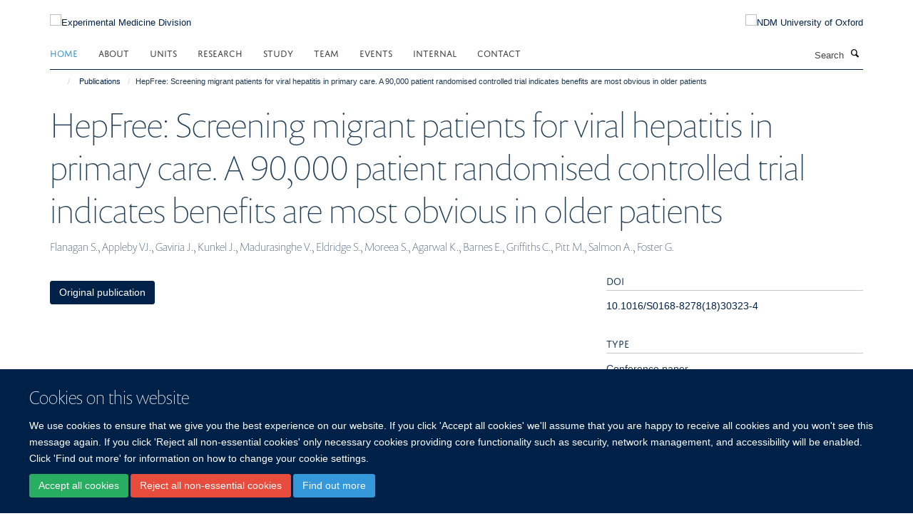

--- FILE ---
content_type: text/html;charset=utf-8
request_url: https://www.expmedndm.ox.ac.uk/publications/992209
body_size: 8433
content:
<!doctype html>
<html xmlns="http://www.w3.org/1999/xhtml" lang="en" xml:lang="en">

    <head><base href="https://www.expmedndm.ox.ac.uk/publications/992209/" />
        <meta charset="utf-8" />
        <meta name="viewport" content="width=device-width, initial-scale=1.0" />
        <meta name="apple-mobile-web-app-capable" content="yes" />
        <meta name="apple-mobile-web-app-title" content="Haiku" />
        
        <meta http-equiv="Content-Type" content="text/html; charset=utf-8" /><meta name="citation_title" content="HepFree: Screening migrant patients for viral hepatitis in primary care. A 90,000 patient randomised controlled trial indicates benefits are most obvious in older patients" /><meta name="citation_author" content="Flanagan S." /><meta name="citation_author" content="Appleby VJ." /><meta name="citation_author" content="Gaviria J." /><meta name="citation_author" content="Kunkel J." /><meta name="citation_author" content="Madurasinghe V." /><meta name="citation_author" content="Eldridge S." /><meta name="citation_author" content="Moreea S." /><meta name="citation_author" content="Agarwal K." /><meta name="citation_author" content="Barnes E." /><meta name="citation_author" content="Griffiths C." /><meta name="citation_author" content="Pitt M." /><meta name="citation_author" content="Salmon A." /><meta name="citation_author" content="Foster G." /><meta name="citation_publication_date" content="2018/04/??" /><meta name="citation_journal_title" content="JOURNAL OF HEPATOLOGY" /><meta name="citation_volume" content="68" /><meta name="citation_firstpage" content="S51" /><meta name="citation_lastpage" content="S52" /><meta content="2019-04-26T02:37:23+00:00" name="DC.date.modified" /><meta content="text/plain" name="DC.format" /><meta content="Publication" name="DC.type" /><meta content="2019-04-26T02:37:23+00:00" name="DC.date.created" /><meta name="og:title" content="HepFree: Screening migrant patients for viral hepatitis in primary care. A 90,000 patient randomised controlled trial indicates benefits are most obvious in older patients" /><meta name="og:url" content="https://www.expmedndm.ox.ac.uk/publications/992209" /><meta name="twitter:card" content="summary" /><meta name="twitter:title" content="HepFree: Screening migrant patients for viral hepatitis in primary care. A 90,000 patient randomised controlled trial indicates benefits are most obvious in older patients" /><meta name="generator" content="Plone - http://plone.org" /><meta name="google-site-verification" content="GxXhnkJ5WURcNlF7T3WxOZDbVisDAm-f3OZkKjCNIZQ" /><meta itemprop="url" content="https://www.expmedndm.ox.ac.uk/publications/992209" /><title>HepFree: Screening migrant patients for viral hepatitis in primary care. A 90,000 patient randomised controlled trial indicates benefits are most obvious in older patients — Experimental Medicine Division</title>
        
        
        
        
        
    <link rel="stylesheet" type="text/css" media="screen" href="https://www.expmedndm.ox.ac.uk/portal_css/Turnkey%20Theme/resourcecollective.cookielawcookielaw-cachekey-81533f263951edd1b22f684bcf6fff7b.css" /><link rel="stylesheet" type="text/css" href="https://www.expmedndm.ox.ac.uk/portal_css/Turnkey%20Theme/themebootstrapcssselect2-cachekey-53604a6baa1b9c9edca62806a9921b32.css" /><link rel="stylesheet" type="text/css" href="https://www.expmedndm.ox.ac.uk/portal_css/Turnkey%20Theme/themebootstrapcssmagnific.popup-cachekey-7bc84de68eb1504439db90b5c8b85e72.css" /><link rel="stylesheet" type="text/css" media="screen" href="https://www.expmedndm.ox.ac.uk/portal_css/Turnkey%20Theme/resourcecollective.covercsscover-cachekey-7d9b1b4a70b1636fa7514df133dddb90.css" /><link rel="stylesheet" type="text/css" media="screen" href="https://www.expmedndm.ox.ac.uk/portal_css/Turnkey%20Theme/resourcehaiku.coveroverlays-cachekey-e9711793c15da9634bdc10f752d9cf56.css" /><link rel="stylesheet" type="text/css" href="https://www.expmedndm.ox.ac.uk/portal_css/Turnkey%20Theme/resourcehaiku.coverhaiku.chooser-cachekey-f9f5125c1574541fd1c546fb1e21efbc.css" /><link rel="stylesheet" type="text/css" href="https://www.expmedndm.ox.ac.uk/portal_css/Turnkey%20Theme/resourcehaiku.widgets.imagehaiku.image.widget-cachekey-9d2075ff48331c839c65000297e17dbd.css" /><link rel="stylesheet" type="text/css" media="screen" href="https://www.expmedndm.ox.ac.uk/++resource++haiku.core.vendor/prism.min.css" /><link rel="canonical" href="https://www.expmedndm.ox.ac.uk/publications/992209" /><link rel="search" href="https://www.expmedndm.ox.ac.uk/@@search" title="Search this site" /><link rel="shortcut icon" type="image/x-icon" href="https://www.expmedndm.ox.ac.uk/images/logo/favicon_16x16?v=671c1298-f56c-11f0-a726-051ec24d17be" /><link rel="apple-touch-icon" href="https://www.expmedndm.ox.ac.uk/images/logo/favicon_apple?v=671c1299-f56c-11f0-a726-051ec24d17be" /><script type="text/javascript" src="https://www.expmedndm.ox.ac.uk/portal_javascripts/Turnkey%20Theme/resourcecollective.cookielawcookielaw_disabler-cachekey-2256b3c15193421cc52c48414713f808.js"></script><script type="text/javascript" src="https://www.expmedndm.ox.ac.uk/portal_javascripts/Turnkey%20Theme/themebootstrapjsvendorrespond-cachekey-c1749169f312a4a411289eed242e1392.js"></script><script type="text/javascript" src="https://www.expmedndm.ox.ac.uk/portal_javascripts/Turnkey%20Theme/resourceplone.app.jquery-cachekey-0c8465c65a8d0c31d0f8719f66c3c5a6.js"></script><script type="text/javascript" src="https://www.expmedndm.ox.ac.uk/portal_javascripts/Turnkey%20Theme/++theme++bootstrap/js/vendor/bootstrap.js"></script><script type="text/javascript" src="https://www.expmedndm.ox.ac.uk/portal_javascripts/Turnkey%20Theme/themebootstrapjspluginsvendorjquery.trunk8-cachekey-38f763225da86a63ee76f273b91888bb.js"></script><script type="text/javascript" src="https://www.expmedndm.ox.ac.uk/portal_javascripts/Turnkey%20Theme/plone_javascript_variables-cachekey-9ffc31f72f899c6c48a2d3f81c4c69d8.js"></script><script type="text/javascript" src="https://www.expmedndm.ox.ac.uk/portal_javascripts/Turnkey%20Theme/resourceplone.app.jquerytools-cachekey-e1accae1d28160a4dc1933a2a22aa752.js"></script><script type="text/javascript" src="https://www.expmedndm.ox.ac.uk/portal_javascripts/Turnkey%20Theme/mark_special_links-cachekey-24047d57c194744ecaf0b56618d4aa0e.js"></script><script type="text/javascript" src="https://www.expmedndm.ox.ac.uk/portal_javascripts/Turnkey%20Theme/resourceplone.app.discussion.javascriptscomments-cachekey-0e114c71650dcc2d7ca68c71e324348e.js"></script><script type="text/javascript" src="https://www.expmedndm.ox.ac.uk/portal_javascripts/Turnkey%20Theme/themebootstrapjspluginsvendorselect2-cachekey-9ca8eb37f8e76124f224540ba7088035.js"></script><script type="text/javascript" src="https://www.expmedndm.ox.ac.uk/portal_javascripts/Turnkey%20Theme/++theme++bootstrap/js/plugins/vendor/jquery.html5-placeholder-shim.js"></script><script type="text/javascript" src="https://www.expmedndm.ox.ac.uk/portal_javascripts/Turnkey%20Theme/++theme++bootstrap/js/vendor/hammer.js"></script><script type="text/javascript" src="https://www.expmedndm.ox.ac.uk/portal_javascripts/Turnkey%20Theme/themebootstrapjspluginshaikujquery.navigation-portlets-cachekey-a876ef26a197c2709a57268d85354789.js"></script><script type="text/javascript" src="https://www.expmedndm.ox.ac.uk/portal_javascripts/Turnkey%20Theme/themebootstrapjspluginsvendormasonry-cachekey-79546ee4c5a668cdb5b77d48337ca195.js"></script><script type="text/javascript" src="https://www.expmedndm.ox.ac.uk/portal_javascripts/Turnkey%20Theme/themebootstrapjspluginsvendorimagesloaded-cachekey-20d2071bd70ce7ab1d7dfc77750f29ee.js"></script><script type="text/javascript" src="https://www.expmedndm.ox.ac.uk/portal_javascripts/Turnkey%20Theme/++theme++bootstrap/js/plugins/vendor/jquery.lazysizes.js"></script><script type="text/javascript" src="https://www.expmedndm.ox.ac.uk/portal_javascripts/Turnkey%20Theme/++theme++bootstrap/js/plugins/vendor/jquery.magnific.popup.js"></script><script type="text/javascript" src="https://www.expmedndm.ox.ac.uk/portal_javascripts/Turnkey%20Theme/themebootstrapjspluginsvendorjquery.toc-cachekey-34872a3bed3239b505e5e88d5a22ea98.js"></script><script type="text/javascript" src="https://www.expmedndm.ox.ac.uk/portal_javascripts/Turnkey%20Theme/++theme++bootstrap/js/turnkey-various.js"></script><script type="text/javascript" src="https://www.expmedndm.ox.ac.uk/portal_javascripts/Turnkey%20Theme/resourcecollective.coverjsmain-cachekey-9c5ea2c307a7e118ca45575a7fca9562.js"></script><script type="text/javascript" src="https://www.expmedndm.ox.ac.uk/portal_javascripts/Turnkey%20Theme/resourcecollective.cookielawcookielaw_banner-cachekey-8b57f4f53df702a3c2a23f443b4e3d7c.js"></script><script type="text/javascript">
        jQuery(function($){
            if (typeof($.datepicker) != "undefined"){
              $.datepicker.setDefaults(
                jQuery.extend($.datepicker.regional[''],
                {dateFormat: 'mm/dd/yy'}));
            }
        });
        </script><script async="" src="https://www.googletagmanager.com/gtag/js?id=UA-11841346-1"></script><script>
  window.dataLayer = window.dataLayer || [];
  function gtag(){dataLayer.push(arguments);}
  gtag('js', new Date());

  gtag('config', 'UA-11841346-1', { 'anonymize_ip': true });
  gtag('config', 'G-E4P4JN1N8E');
  gtag('config', 'G-0HWPDVLLX8');
</script><script async="" src="https://www.googletagmanager.com/gtag/js?id=G-6CVXFT6L3D"></script><script>
window.dataLayer = window.dataLayer || [];
function gtag(){dataLayer.push(arguments);}
gtag('js', new Date());
gtag('config', 'G-6CVXFT6L3D');
</script>
    <link href="https://www.expmedndm.ox.ac.uk/++theme++sublime-oxy-blue/screen.css" rel="stylesheet" />
  
    <link href="https://www.expmedndm.ox.ac.uk/++theme++sublime-oxy-blue/style.css" rel="stylesheet" />
  <style type="text/css" class="extra-css" id="global-extra-css">@import url("https://tools.ndm.ox.ac.uk/haiku_css/general.css");

/* show an active colour for sidebar navigation items (theme overrides the active colour for no good reason) */
.site-sidebar .panel .panel-body .nav > li.active > a, .tile-content .panel .panel-body .nav > li.active > a, .portlet-team .panel .panel-body .nav > li.active > a, .portlet .nav > li.active > a {
    background-color: transparent;
    color: #3498DB;
}</style></head>

    <body class="template-view portaltype-publication site-Plone section-publications subsection-992209 userrole-anonymous no-toolbar mount-010" dir="ltr">
        <meta name="google-site-verification" content="GxXhnkJ5WURcNlF7T3WxOZDbVisDAm-f3OZkKjCNIZQ" />
    <div id="cookienotification">

    <div class="container">
    
        <div class="row">
        
            <div class="col-md-12">
                <h2>
                    Cookies on this website
                </h2>
                
            </div>
        
            <div class="col-md-12">
                <p>
                    We use cookies to ensure that we give you the best experience on our website. If you click 'Accept all cookies' we'll assume that you are happy to receive all cookies and you won't see this message again. If you click 'Reject all non-essential cookies' only necessary cookies providing core functionality such as security, network management, and accessibility will be enabled. Click 'Find out more' for information on how to change your cookie settings.
                </p>
                
            </div>
    
            <div class="col-md-12">
                <a class="btn btn-success cookie-continue" href="https://www.expmedndm.ox.ac.uk/@@enable-cookies?&amp;came_from=https://www.expmedndm.ox.ac.uk/publications/992209">Accept all cookies</a>
                <a class="btn btn-danger cookie-disable" href="https://www.expmedndm.ox.ac.uk/@@disable-cookies?came_from=https://www.expmedndm.ox.ac.uk/publications/992209">Reject all non-essential cookies</a>
                <a class="btn btn-info cookie-more" href="https://www.expmedndm.ox.ac.uk/cookies">Find out more</a>
            </div> 
            
        </div>
    
    </div>
     
</div><div id="site-wrapper" class="container-fluid">

            <div class="modal fade" id="modal" tabindex="-1" role="dialog" aria-hidden="true"></div>

            

            

            <div id="site-header" class="container">

                <div id="site-status"></div>

                

                <header class="row">
                    <div class="col-xs-10 col-sm-6">
                        <a id="primary-logo" title="Experimental Medicine Division" href="https://www.expmedndm.ox.ac.uk"><img src="https://www.expmedndm.ox.ac.uk/images/logo/expmed_logo_rgb_web_100px.png" alt="Experimental Medicine Division" /></a>
                    </div>
                    <div class="col-sm-6 hidden-xs">
                        <div class="heading-spaced">
                            <div id="site__secondary-logo">
                                
        <a href="http://www.ndm.ox.ac.uk/" title="NDM University of Oxford" target="_blank" rel="noopener"><img src="https://www.expmedndm.ox.ac.uk/images/logo/ndm-oxford-logo" alt="NDM University of Oxford" class="img-responsive logo-secondary" /></a>
    
                            </div>
                            <div id="site-actions">

        <ul class="list-unstyled list-inline text-right">
    
            
    
            
                
                    <li id="siteaction-sitemap">
                        <a href="https://www.expmedndm.ox.ac.uk/sitemap" title="" accesskey="3">Site Map</a>
                    </li>
                
            
            
                
                    <li id="siteaction-accessibility">
                        <a href="https://www.expmedndm.ox.ac.uk/accessibility" title="" accesskey="0">Accessibility</a>
                    </li>
                
            
            
                
                    <li id="siteaction-cookie-policy">
                        <a href="https://www.expmedndm.ox.ac.uk/cookies" title="" accesskey="">Cookies</a>
                    </li>
                
            
            
                
                    <li id="siteaction-contact-us">
                        <a href="https://www.expmedndm.ox.ac.uk/about/contact" title="" accesskey="">Contact us</a>
                    </li>
                
            
            
                
                    <li id="siteaction-login">
                        <a href="https://www.expmedndm.ox.ac.uk/Shibboleth.sso/Login?target=https://www.expmedndm.ox.ac.uk/shibboleth_loggedin?came_from=https://www.expmedndm.ox.ac.uk/publications/992209" title="" accesskey="">Log in</a>
                    </li>
                
            
    
        </ul>
    </div>
                        </div>
                    </div>
                    <div class="col-xs-2 visible-xs">
                        <a href="#mmenu" role="button" class="btn btn-default" aria-label="Toggle menu">
                            <i class="glyphicon glyphicon-menu"></i>
                        </a>
                    </div>
                </header>

                <nav role="navigation">
                    <div class="row">
                        <div class="col-sm-10">
                            <div id="site-bar" class="collapse navbar-collapse">

	    <ul class="nav navbar-nav">

            

	            <li class="dropdown active" id="portaltab-index_html">
	                <a href="https://www.expmedndm.ox.ac.uk" title="" data-toggle="">Home</a>
                    
	            </li>

            
            

	            <li class="dropdown" id="portaltab-about">
	                <a href="https://www.expmedndm.ox.ac.uk/about" title="" data-toggle="" data-hover="dropdown">About</a>
                    <ul class="dropdown-menu" role="menu">
                        
                            <li>
                                <a href="https://www.expmedndm.ox.ac.uk/about/about-experimental-medicine-division" title="">About</a>
                            </li>
                        
                        
                            <li>
                                <a href="/news" title="">News</a>
                            </li>
                        
                        
                            <li>
                                <a href="https://www.expmedndm.ox.ac.uk/about/jobs-and-vacancies" title="">Jobs</a>
                            </li>
                        
                        
                            <li>
                                <a href="https://www.expmedndm.ox.ac.uk/about/find-us" title="">Find Us</a>
                            </li>
                        
                    </ul>
	            </li>

            
            

	            <li class="dropdown" id="portaltab-units">
	                <a href="https://www.expmedndm.ox.ac.uk/units" title="" data-toggle="" data-hover="dropdown">Units</a>
                    <ul class="dropdown-menu" role="menu">
                        
                            <li>
                                <a href="https://www.expmedndm.ox.ac.uk/tgu" title="">Translational Gastroenterology and Liver Unit (TGLU)</a>
                            </li>
                        
                        
                            <li>
                                <a href="/modernising-medical-microbiology" title="">Modernising Medical Microbiology (MMM)</a>
                            </li>
                        
                        
                            <li>
                                <a href="/research/respiratory-medicine/groups/respiratory-medicine-unit-rmu" title="">Respiratory Medicine Unit (RMU)</a>
                            </li>
                        
                        
                            <li>
                                <a href="/ortu" title="">Oxford Respiratory Trials Unit (ORTU)</a>
                            </li>
                        
                    </ul>
	            </li>

            
            

	            <li class="dropdown" id="portaltab-research">
	                <a href="https://www.expmedndm.ox.ac.uk/research" title="" data-toggle="" data-hover="dropdown">Research</a>
                    <ul class="dropdown-menu" role="menu">
                        
                            <li>
                                <a href="/research" title="">Research</a>
                            </li>
                        
                        
                            <li>
                                <a href="https://010.medsci.ox.ac.uk/team?tab=principal investigators" title="">Principal Investigators</a>
                            </li>
                        
                        
                            <li>
                                <a href="https://www.expmedndm.ox.ac.uk/research/podcasts-meet-our-researchers" title="">Researchers</a>
                            </li>
                        
                    </ul>
	            </li>

            
            

	            <li class="dropdown" id="portaltab-graduate-studies">
	                <a href="https://www.expmedndm.ox.ac.uk/graduate-studies" title="" data-toggle="">Study</a>
                    
	            </li>

            
            

	            <li class="dropdown" id="portaltab-team">
	                <a href="https://www.expmedndm.ox.ac.uk/team" title="" data-toggle="">Team</a>
                    
	            </li>

            
            

	            <li class="dropdown" id="portaltab-seminars">
	                <a href="https://www.expmedndm.ox.ac.uk/seminars" title="" data-toggle="" data-hover="dropdown">Events</a>
                    <ul class="dropdown-menu" role="menu">
                        
                            <li>
                                <a href="https://www.expmedndm.ox.ac.uk/seminars/seminars" title="">Seminars</a>
                            </li>
                        
                        
                            <li>
                                <a href="https://www.expmedndm.ox.ac.uk/seminars/medical-grand-rounds" title="">Medical Grand Rounds</a>
                            </li>
                        
                        
                            <li>
                                <a href="https://www.imm.ox.ac.uk/about/seminars/seminars" title="">WIMM Seminars</a>
                            </li>
                        
                        
                            <li>
                                <a href="https://www.expmedndm.ox.ac.uk/seminars/ibd-masterclass" title="">IBD MasterClass</a>
                            </li>
                        
                    </ul>
	            </li>

            
            

	            <li class="dropdown" id="portaltab-internal">
	                <a href="https://www.expmedndm.ox.ac.uk/internal" title="" data-toggle="" data-hover="dropdown">Internal</a>
                    <ul class="dropdown-menu" role="menu">
                        
                            <li>
                                <a href="https://www.expmedndm.ox.ac.uk/internal/welcome" title="">Welcome</a>
                            </li>
                        
                        
                            <li>
                                <a href="https://www.expmedndm.ox.ac.uk/internal/hr" title="">HR</a>
                            </li>
                        
                        
                            <li>
                                <a href="https://www.expmedndm.ox.ac.uk/internal/laboratory-management" title="">Laboratory Management</a>
                            </li>
                        
                        
                            <li>
                                <a href="https://www.expmedndm.ox.ac.uk/internal/what-to-do-when-there-is-severe-weather" title="">What to do when there is severe weather</a>
                            </li>
                        
                        
                            <li>
                                <a href="https://www.expmedndm.ox.ac.uk/internal/committees" title="">Committees</a>
                            </li>
                        
                        
                            <li>
                                <a href="https://www.ndm.ox.ac.uk/working-for-ndm/working-for-ndm/during-your-employment/family-friendly-policies" title="">Family Friendly</a>
                            </li>
                        
                        
                            <li>
                                <a href="https://www.expmedndm.ox.ac.uk/internal/open-access" title="">Open Access</a>
                            </li>
                        
                        
                            <li>
                                <a href="https://www.expmedndm.ox.ac.uk/internal/hefce-open-access-policy" title="">HEFCE Open Access Policy</a>
                            </li>
                        
                    </ul>
	            </li>

            
            

	            <li class="dropdown" id="portaltab-contact">
	                <a href="https://www.expmedndm.ox.ac.uk/contact" title="" data-toggle="">Contact</a>
                    
	            </li>

            

            

	    </ul>

    </div>
                        </div>
                        <div class="col-sm-2">
                            <form action="https://www.expmedndm.ox.ac.uk/@@search" id="site-search" class="form-inline" role="form">
                                <div class="input-group">
                                    <label class="sr-only" for="SearchableText">Search</label>
                                    <input type="text" class="form-control" name="SearchableText" id="SearchableText" placeholder="Search" />
                                    <span class="input-group-btn">
                                        <button class="btn" type="submit" aria-label="Search"><i class="glyphicon-search"></i></button>
                                    </span>
                                </div>
                            </form>
                        </div>
                    </div>
                </nav>

                <div class="container">
                    <div class="row">
                        <div class="col-md-12">
                            <ol class="breadcrumb" id="site-breadcrumbs"><li><a title="Home" href="https://www.expmedndm.ox.ac.uk"><span class="glyphicon glyphicon-home"></span></a></li><li><a href="https://www.expmedndm.ox.ac.uk/publications">Publications</a></li><li class="active">HepFree: Screening migrant patients for viral hepatitis in primary care. A 90,000 patient randomised controlled trial indicates benefits are most obvious in older patients</li></ol>
                        </div>
                    </div>
                </div>

            </div>

            <div id="content" class="container ">

                            

                            

            

        <div itemscope="" itemtype="http://schema.org/Thing">

            <meta itemprop="url" content="https://www.expmedndm.ox.ac.uk/publications/992209" />

            
                <div id="above-page-header">
    

</div>
            

            
                
                
                    
                        <div class="page-header">
                            <div class="row">
                                    
                                <div class="col-xs-12 col-sm-12">
                                    
                                    
                                        <h1>
                                            <span itemprop="name">HepFree: Screening migrant patients for viral hepatitis in primary care. A 90,000 patient randomised controlled trial indicates benefits are most obvious in older patients</span>
                                            <small>
                                                
                                            </small>
                                        </h1>
                                    
                                    
                                    
                    <div id="below-page-title">
</div>
                    <h5 style="margin:10px 0">Flanagan S., Appleby VJ., Gaviria J., Kunkel J., Madurasinghe V., Eldridge S., Moreea S., Agarwal K., Barnes E., Griffiths C., Pitt M., Salmon A., Foster G.</h5>
                
                                    
                                </div>
                                    
                                
                                            
                            </div>
                        </div>
                    
                    
                    
                    
                 
            

            
                <div id="below-page-header"></div>
            

            
                <div id="above-page-content"></div>
            

            
                <div class="row">
        
                    <div id="site-content" class="col-sm-8">

                        

                            
                                
                            

                            
                                
                            

                            
                                
                                    
                                
                            
            
                            <div class="row">
                                <div id="site-content-body" class="col-sm-12">
            
                                    
                
                    
                    
                    
                
                                    
                                </div>
            
                                
            
                            </div>
            
                            
                    <p>
                        
                        <a role="button" title="Original publication" class="btn btn-default" target="_blank" rel="noopener" href="http://doi.org/10.1016/S0168-8278(18)30323-4">Original publication</a>
                        
                    </p>

                    
                
                        
        
                    </div>
        
                    <div class="site-sidebar col-sm-4">
        
                        <div id="aside-page-content"></div>
              
                        

                    
                        <h5 class="publication-lead">DOI</h5>
                        <p>
                            <a href="http://doi.org/10.1016/S0168-8278(18)30323-4" target="_blank" rel="noopener">10.1016/S0168-8278(18)30323-4</a>
                        </p>
                    

                    
                        <h5 class="publication-lead">Type</h5>
                        <p>Conference paper</p>
                    

                    

                    

                    

                    

                    
                        <h5 class="publication-lead">Publication Date</h5>
                        <p>04/2018</p>
                    

                    
                        <h5 class="publication-lead">Volume</h5>
                        <p>68</p>
                    

                    
                        <h5 class="publication-lead">Pages</h5>
                        <p>
                            S51
                            -
                            S52
                        </p>
                    

                    

                    

                    

                
        
                    </div>
        
                </div>
            

            
                <div id="below-page-content"></div>
            
            
        </div>

    

        
                        </div>

            <footer id="site-footer" class="container" itemscope="" itemtype="http://schema.org/WPFooter">
        <hr />
        





    <div class="row" style="margin-bottom:20px">

        <div class="col-md-4">
            
        </div>

        <div class="col-md-8">
            
                <div id="site-copyright">
                    ©
                    2026
                    Experimental Medicine Division, Nuffield Department of Medicine, Room 5800, Level 5, John Radcliffe Hospital, Oxford, OX3 9DU
                </div>
            
            
                <ul id="footer-nav" class="list-inline">
                    
                        <li>
                            <a href=" /sitemap" rel="noopener">Sitemap </a>
                        </li>
                    
                    
                        <li>
                            <a href=" /cookie-statement" rel="noopener">Cookies </a>
                        </li>
                    
                    
                        <li>
                            <a href=" http://www.ox.ac.uk/legal" target="_blank" rel="noopener">Copyright </a>
                        </li>
                    
                    
                        <li>
                            <a href=" /accessibility" rel="noopener">Accessibility </a>
                        </li>
                    
                    
                        <li>
                            <a href=" https://compliance.admin.ox.ac.uk/" target="_blank" rel="noopener">Privacy Policy </a>
                        </li>
                    
                    
                        <li>
                            <a href=" https://compliance.admin.ox.ac.uk/submit-foi" target="_blank" rel="noopener">Freedom of Information </a>
                        </li>
                    
                    
                        <li>
                            <a href=" https://unioxfordnexus.sharepoint.com/sites/CLME-ExperimentalMedicineDivision" target="_blank" rel="noopener">Intranet </a>
                        </li>
                    
                </ul>
            
        </div>
    </div>





    <div id="site-actions-footer" class="visible-xs-block" style="margin:20px 0">

        <ul class="list-unstyled list-inline text-center">

            
                
                    <li id="siteaction-sitemap">
                        <a href="https://www.expmedndm.ox.ac.uk/sitemap" title="Site Map" accesskey="3">Site Map</a>
                    </li>
                
            
            
                
                    <li id="siteaction-accessibility">
                        <a href="https://www.expmedndm.ox.ac.uk/accessibility" title="Accessibility" accesskey="0">Accessibility</a>
                    </li>
                
            
            
                
                    <li id="siteaction-cookie-policy">
                        <a href="https://www.expmedndm.ox.ac.uk/cookies" title="Cookies" accesskey="">Cookies</a>
                    </li>
                
            
            
                
                    <li id="siteaction-contact-us">
                        <a href="https://www.expmedndm.ox.ac.uk/about/contact" title="Contact us" accesskey="">Contact us</a>
                    </li>
                
            
            
                
                    <li id="siteaction-login">
                        <a href="https://www.expmedndm.ox.ac.uk/Shibboleth.sso/Login?target=https://www.expmedndm.ox.ac.uk/shibboleth_loggedin?came_from=https://www.expmedndm.ox.ac.uk/publications/992209" title="Log in" accesskey="">Log in</a>
                    </li>
                
            

        </ul>
    </div>









    </footer>

        </div><div id="haiku-mmenu">

            <nav id="mmenu" data-counters="true" data-searchfield="true" data-title="Menu" data-search="true">
                <ul>
                    <li>


    <a href="https://www.expmedndm.ox.ac.uk/homepage" class="state-published" title="Homepage for NDM Experimental Medicine">
        <span>Home</span>
    </a>

</li>
<li>


    <a href="https://www.expmedndm.ox.ac.uk/about" class="state-published" title="Appropriately initiate 24/365 core competencies after resource-leveling partnerships. Authoritatively initiate clicks-and-mortar metrics rather than parallel potentialities.">
        <span>About</span>
    </a>

<ul>
<li>


    <a href="/news" class="state-published" title="">
        <span>News</span>
    </a>

</li>
<li>


    <a href="https://www.expmedndm.ox.ac.uk/about/jobs-and-vacancies" class="state-published" title="">
        <span>Jobs</span>
    </a>

</li>
<li>


    <a href="https://www.expmedndm.ox.ac.uk/about/find-us" class="state-published" title="">
        <span>Find Us</span>
    </a>

</li>

</ul>
</li>
<li>


    <a href="https://www.expmedndm.ox.ac.uk/units" class="state-published" title="">
        <span>Units</span>
    </a>

<ul>
<li>


    <a href="https://www.expmedndm.ox.ac.uk/tgu" class="state-published" title="">
        <span>Translational Gastroenterology and Liver Unit (TGLU)</span>
    </a>

</li>
<li>


    <a href="/modernising-medical-microbiology" class="state-published" title="">
        <span>Modernising Medical Microbiology (MMM)</span>
    </a>

</li>
<li>


    <a href="/research/respiratory-medicine/groups/respiratory-medicine-unit-rmu" class="state-published" title="">
        <span>Respiratory Medicine Unit (RMU)</span>
    </a>

</li>
<li>


    <a href="/ortu" class="state-published" title="">
        <span>Oxford Respiratory Trials Unit (ORTU)</span>
    </a>

</li>

</ul>
</li>
<li>


    <a href="https://www.expmedndm.ox.ac.uk/research" class="state-published" title="Researchers in Experimental Medicine undertake research in immunology, infectious diseases and microbiology, gastroenterology, palliative care, respiratory medicine and genetics and genomics.">
        <span>Research</span>
    </a>

<ul>
<li>


    <a href="https://010.medsci.ox.ac.uk/team?tab=principal investigators" class="state-published" title="">
        <span>Principal Investigators</span>
    </a>

</li>
<li>


    <a href="/research/podcasts-meet-our-researchers" class="state-published" title="">
        <span>Researchers</span>
    </a>

</li>
<li>


    <a href="https://www.expmedndm.ox.ac.uk/research/mucosal-immune" class="state-published" title="">
        <span>Mucosal Immune</span>
    </a>

</li>
<li>


    <a href="https://www.expmedndm.ox.ac.uk/research/btru" class="state-published" title="Genomics to Enhance Microbiology Screening BTRU">
        <span>Blood and transplant research unit</span>
    </a>

<ul>
<li>


    <a href="https://www.expmedndm.ox.ac.uk/research/btru/introduction" class="state-published" title="BTRU-GEMS homepage">
        <span>Homepage</span>
    </a>

</li>
<li>


    <a href="https://www.expmedndm.ox.ac.uk/research/btru/team" class="state-published" title="">
        <span>Team</span>
    </a>

</li>
<li>


    <a href="https://www.expmedndm.ox.ac.uk/research/btru/patient-and-public-involvement-and-engagement-1" class="state-published" title="">
        <span>Get Involved</span>
    </a>

</li>
<li>


    <a href="https://www.expmedndm.ox.ac.uk/research/btru/btru-gems-newsletters" class="state-published" title="BTRU-GEMS Newsletters are published every term.">
        <span>BTRU-GEMS Newsletters</span>
    </a>

</li>
<li>


    <a href="https://www.expmedndm.ox.ac.uk/research/btru/theme1" class="state-published" title="">
        <span>Theme 1</span>
    </a>

</li>
<li>


    <a href="https://www.expmedndm.ox.ac.uk/research/btru/theme2" class="state-published" title="">
        <span>Theme 2</span>
    </a>

</li>
<li>


    <a href="https://www.expmedndm.ox.ac.uk/research/btru/theme3" class="state-published" title="">
        <span>Theme 3</span>
    </a>

</li>
<li>


    <a href="https://www.expmedndm.ox.ac.uk/research/btru/theme4" class="state-published" title="">
        <span>Theme 4</span>
    </a>

</li>
<li>


    <a href="https://www.expmedndm.ox.ac.uk/research/btru/CODONET_project" class="state-published" title="">
        <span>CODONET project</span>
    </a>

</li>
<li>


    <a href="https://www.expmedndm.ox.ac.uk/research/btru/Precept_project" class="state-published" title="">
        <span>Precept project</span>
    </a>

</li>
<li>


    <a href="https://www.expmedndm.ox.ac.uk/research/btru/publications" class="state-published" title="">
        <span>Publications</span>
    </a>

</li>
<li>


    <a href="https://www.expmedndm.ox.ac.uk/research/btru/privacy_notice" class="state-published" title="GEMS privacy notice">
        <span>Privacy Notice</span>
    </a>

</li>

</ul>
</li>
<li>


    <a href="https://www.expmedndm.ox.ac.uk/research/igg4-rd" class="state-published" title="">
        <span>IgG4 Related Disease</span>
    </a>

<ul>
<li>


    <a href="https://www.expmedndm.ox.ac.uk/research/igg4-related-disease" class="state-published" title="">
        <span>Home</span>
    </a>

</li>
<li>


    <a href="https://www.expmedndm.ox.ac.uk/research/igg4-rd/igg4-rd-for-clinicians" class="state-published" title="">
        <span>IgG4-RD for Clinicians</span>
    </a>

</li>
<li>


    <a href="https://www.expmedndm.ox.ac.uk/research/igg4-rd/patient-information" class="state-published" title="">
        <span>Patient Information</span>
    </a>

</li>
<li>


    <a href="https://www.expmedndm.ox.ac.uk/research/igg4-rd/igg4-rd-studies" class="state-published" title="">
        <span>IgG4-RD Studies</span>
    </a>

</li>
<li>


    <a href="https://www.expmedndm.ox.ac.uk/research/igg4-rd/mdt-meeting" class="state-published" title="">
        <span>MDT Meeting</span>
    </a>

</li>
<li>


    <a href="https://www.expmedndm.ox.ac.uk/research/igg4-rd/contact-us" class="state-published" title="">
        <span>Contact Us</span>
    </a>

</li>

</ul>
</li>
<li>


    <a href="/research" class="state-published" title="">
        <span>Research</span>
    </a>

</li>
<li>


    <a href="https://www.expmedndm.ox.ac.uk/research/hpru" class="state-published" title="">
        <span>HPRU</span>
    </a>

<ul>
<li>


    <a href="https://www.expmedndm.ox.ac.uk/research/hpru/nihr-hpru" class="state-published" title="">
        <span>About HPRU</span>
    </a>

</li>
<li>


    <a href="https://www.expmedndm.ox.ac.uk/research/hpru/research-themes" class="state-published" title="">
        <span>Research Themes</span>
    </a>

</li>
<li>


    <a href="https://www.expmedndm.ox.ac.uk/research/hpru/publications-hpru" class="state-published" title="">
        <span>Publications</span>
    </a>

</li>
<li>


    <a href="https://www.expmedndm.ox.ac.uk/research/hpru/ppie-hpru" class="state-published" title="">
        <span>PPIE</span>
    </a>

</li>
<li>


    <a href="https://www.expmedndm.ox.ac.uk/research/hpru/knowledge-mobilisation-hpru" class="state-published" title="">
        <span>Knowledge Mobilisation</span>
    </a>

</li>
<li>


    <a href="https://www.expmedndm.ox.ac.uk/research/hpru/contact-us-hpru" class="state-published" title="">
        <span>Contact us</span>
    </a>

</li>

</ul>
</li>
<li>


    <a href="research/hpru3" class="state-published" title="">
        <span>HPRU link</span>
    </a>

</li>

</ul>
</li>
<li>


    <a href="https://www.expmedndm.ox.ac.uk/graduate-studies" class="state-published" title="">
        <span>Study</span>
    </a>

</li>
<li>


    <a href="https://www.expmedndm.ox.ac.uk/team" class="state-published" title="">
        <span>Team</span>
    </a>

</li>
<li>


    <a href="https://www.expmedndm.ox.ac.uk/seminars" class="state-published" title="">
        <span>Events</span>
    </a>

<ul>
<li>


    <a href="https://www.expmedndm.ox.ac.uk/seminars/seminars" class="state-published" title="">
        <span>Seminars</span>
    </a>

</li>
<li>


    <a href="https://www.expmedndm.ox.ac.uk/seminars/medical-grand-rounds" class="state-published" title="">
        <span>Medical Grand Rounds</span>
    </a>

</li>
<li>


    <a href="https://www.imm.ox.ac.uk/about/seminars/seminars" class="state-published" title="">
        <span>WIMM Seminars</span>
    </a>

</li>
<li>


    <a href="https://www.expmedndm.ox.ac.uk/seminars/ibd-masterclass" class="state-published" title="">
        <span>IBD MasterClass</span>
    </a>

<ul>
<li>


    <a href="https://www.expmedndm.ox.ac.uk/seminars/ibd-masterclass/oxford-ibd-masterclass-2022" class="state-published" title="Prediction, prevention and cure">
        <span>Oxford IBD MasterClass 2026</span>
    </a>

</li>
<li>


    <a href="https://www.expmedndm.ox.ac.uk/seminars/ibd-masterclass/registration-fees" class="state-published" title="">
        <span>Oxford IBD MasterClass 2022 - Registration Fees</span>
    </a>

</li>
<li>


    <a href="https://www.expmedndm.ox.ac.uk/seminars/ibd-masterclass/sponsorship" class="state-published" title="">
        <span>Oxford IBD MasterClass 2022 - Sponsors</span>
    </a>

</li>
<li>


    <a href="https://www.expmedndm.ox.ac.uk/seminars/ibd-masterclass/accommodation" class="state-published" title="">
        <span>Oxford IBD MasterClass 2022 - Accommodation</span>
    </a>

</li>
<li>


    <a href="https://www.expmedndm.ox.ac.uk/seminars/ibd-masterclass/contact" class="state-published" title="">
        <span>Oxford IBD MasterClass 2022 - Contact</span>
    </a>

</li>

</ul>
</li>

</ul>
</li>
<li>


    <a href="https://www.expmedndm.ox.ac.uk/internal" class="state-published" title="">
        <span>Internal</span>
    </a>

<ul>
<li>


    <a href="https://www.expmedndm.ox.ac.uk/internal/hr" class="state-published" title="">
        <span>HR</span>
    </a>

<ul>
<li>


    <a href="https://www.expmedndm.ox.ac.uk/internal/hr/work-permit-information" class="state-published" title="">
        <span>Work Permit Information</span>
    </a>

</li>
<li>


    <a href="https://www.expmedndm.ox.ac.uk/internal/hr/absence" class="state-published" title="">
        <span>Absence</span>
    </a>

</li>
<li>


    <a href="https://www.expmedndm.ox.ac.uk/internal/hr/training" class="state-published" title="">
        <span>Opportunities for Staff Training and Development</span>
    </a>

</li>
<li>


    <a href="https://www.expmedndm.ox.ac.uk/internal/hr/recruitment" class="state-published" title="">
        <span>Recruitment</span>
    </a>

</li>
<li>


    <a href="https://www.ndm.ox.ac.uk/working-for-ndm/working-for-ndm/during-your-employment/family-friendly-policies" class="state-published" title="For information on family friendly policies with NDM">
        <span>Family Friendly</span>
    </a>

</li>
<li>


    <a href="https://www.expmedndm.ox.ac.uk/internal/hr/personal-development-review" class="state-published" title="">
        <span>Personal Development Review</span>
    </a>

</li>
<li>


    <a href="https://www.expmedndm.ox.ac.uk/internal/hr/faq" class="state-published" title="">
        <span>Frequently Asked Questions</span>
    </a>

</li>

</ul>
</li>
<li>


    <a href="https://www.expmedndm.ox.ac.uk/internal/laboratory-management" class="state-published" title="">
        <span>Laboratory Management</span>
    </a>

<ul>
<li>


    <a href="https://www.expmedndm.ox.ac.uk/internal/laboratory-management/health-safety" class="state-published" title="">
        <span>Health &amp; Safety</span>
    </a>

</li>
<li>


    <a href="https://www.expmedndm.ox.ac.uk/internal/laboratory-management/occupational-health-service" class="state-published" title="">
        <span>Occupational Health Service</span>
    </a>

</li>
<li>


    <a href="https://www.expmedndm.ox.ac.uk/internal/laboratory-management/human-tissue-authority-hta" class="state-published" title="">
        <span>Human Tissue Authority (HTA)</span>
    </a>

</li>

</ul>
</li>
<li>


    <a href="https://www.expmedndm.ox.ac.uk/internal/what-to-do-when-there-is-severe-weather" class="state-published" title="">
        <span>What to do when there is severe weather</span>
    </a>

</li>
<li>


    <a href="https://www.expmedndm.ox.ac.uk/internal/committees" class="state-published" title="">
        <span>Committees</span>
    </a>

</li>
<li>


    <a href="https://www.ndm.ox.ac.uk/working-for-ndm/working-for-ndm/during-your-employment/family-friendly-policies" class="state-published" title="">
        <span>Family Friendly</span>
    </a>

</li>
<li>


    <a href="https://www.expmedndm.ox.ac.uk/internal/open-access" class="state-published" title="">
        <span>Open Access</span>
    </a>

</li>
<li>


    <a href="https://www.expmedndm.ox.ac.uk/internal/hefce-open-access-policy" class="state-published" title="">
        <span>HEFCE Open Access Policy</span>
    </a>

</li>

</ul>
</li>
<li>


    <a href="https://www.expmedndm.ox.ac.uk/contact" class="state-published" title="">
        <span>Contact</span>
    </a>

</li>

                </ul>
            </nav>

            <script type="text/javascript">
                $(document).ready(function() {
                    var menu = $("#mmenu");
                    menu.mmenu({
                        navbar: {title: menu.data("title")},
                        counters: menu.data("counters"),
                        searchfield: menu.data("search") ? {"resultsPanel": true} : {},
                        navbars: menu.data("search") ? {"content": ["searchfield"]} : {}
                    });
                    // fix for bootstrap modals
                    // http://stackoverflow.com/questions/35038146/bootstrap-modal-and-mmenu-menu-clashing
                    $(".mm-slideout").css("z-index", "auto");
                });
            </script>

         </div>
        <script type="text/javascript">$(document).ready(function(){
    console.log('ready');
    $.getScript('https://tools.ndm.ox.ac.uk/haiku_js/general.min.js', function(data) {
        console.log('got general.min.js');
    });
});</script>
    
    
      <script type="text/javascript" src="https://www.expmedndm.ox.ac.uk/++resource++haiku.core.vendor/prism.min.js"></script>
    
  

    <script type="text/javascript">
        function deleteAllCookies() {
            var cookies = document.cookie.split("; ");
            for (var c = 0; c < cookies.length; c++) {
                if (!HAIKU_ALLOWED_COOKIES.some(v => cookies[c].includes(v))) {
                    var d = window.location.hostname.split(".");
                    while (d.length > 0) {    
                        var cookieBase1 = encodeURIComponent(cookies[c].split(";")[0].split("=")[0]) + '=; expires=Thu, 01-Jan-1970 00:00:01 GMT; domain=' + d.join('.') + '; path=';
                        var cookieBase2 = encodeURIComponent(cookies[c].split(";")[0].split("=")[0]) + '=; expires=Thu, 01-Jan-1970 00:00:01 GMT; domain=.' + d.join('.') + '; path=';
                        var p = location.pathname.split('/');
                        document.cookie = cookieBase1 + '/';
                        document.cookie = cookieBase2 + '/';
                        while (p.length > 0) {
                            document.cookie = cookieBase1 + p.join('/');
                            document.cookie = cookieBase2 + p.join('/');
                            p.pop();
                        };
                        d.shift();
                    }
                }
            }
        };
        if (!(document.cookie.includes('haiku_cookies_enabled'))) {
            deleteAllCookies();
        }
    </script>
    
</body>

</html>